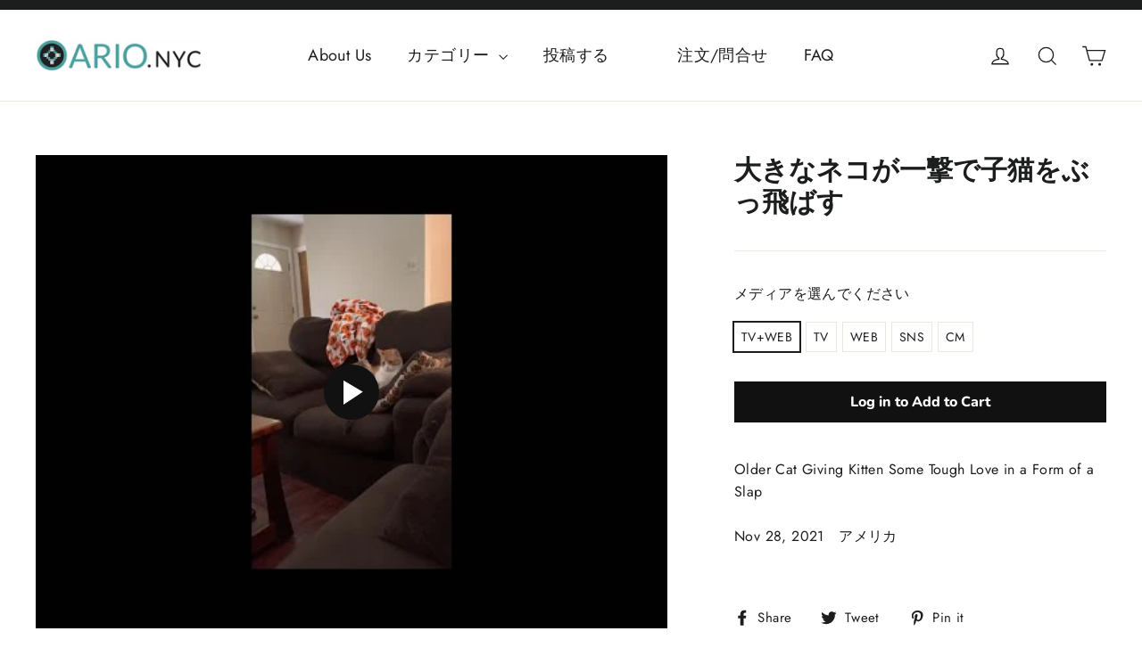

--- FILE ---
content_type: text/html; charset=utf-8
request_url: https://ario.nyc/products/%E5%A4%A7%E3%81%8D%E3%81%AA%E3%83%8D%E3%82%B3%E3%81%8C%E4%B8%80%E6%92%83%E3%81%A7%E5%AD%90%E7%8C%AB%E3%82%92%E3%81%B6%E3%81%A3%E9%A3%9B%E3%81%B0%E3%81%99
body_size: 19871
content:
<!doctype html>
<html class="no-js" lang="ja" dir="ltr">
<head>
  <meta charset="utf-8">
  <meta http-equiv="X-UA-Compatible" content="IE=edge,chrome=1">
  <meta name="viewport" content="width=device-width,initial-scale=1">
  <meta name="theme-color" content="#111111">
  <link rel="canonical" href="https://ario.nyc/products/%e5%a4%a7%e3%81%8d%e3%81%aa%e3%83%8d%e3%82%b3%e3%81%8c%e4%b8%80%e6%92%83%e3%81%a7%e5%ad%90%e7%8c%ab%e3%82%92%e3%81%b6%e3%81%a3%e9%a3%9b%e3%81%b0%e3%81%99">
  <link rel="preconnect" href="https://cdn.shopify.com">
  <link rel="preconnect" href="https://fonts.shopifycdn.com">
  <link rel="dns-prefetch" href="https://productreviews.shopifycdn.com">
  <link rel="dns-prefetch" href="https://ajax.googleapis.com">
  <link rel="dns-prefetch" href="https://maps.googleapis.com">
  <link rel="dns-prefetch" href="https://maps.gstatic.com"><title>大きなネコが一撃で子猫をぶっ飛ばす　　
&ndash; ARIO.NYC
</title>
<meta name="description" content="Older Cat Giving Kitten Some Tough Love in a Form of a Slap Nov 28, 2021　アメリカ"><meta property="og:site_name" content="ARIO.NYC">
  <meta property="og:url" content="https://ario.nyc/products/%e5%a4%a7%e3%81%8d%e3%81%aa%e3%83%8d%e3%82%b3%e3%81%8c%e4%b8%80%e6%92%83%e3%81%a7%e5%ad%90%e7%8c%ab%e3%82%92%e3%81%b6%e3%81%a3%e9%a3%9b%e3%81%b0%e3%81%99">
  <meta property="og:title" content="大きなネコが一撃で子猫をぶっ飛ばす　　">
  <meta property="og:type" content="product">
  <meta property="og:description" content="Older Cat Giving Kitten Some Tough Love in a Form of a Slap Nov 28, 2021　アメリカ"><meta property="og:image" content="http://ario.nyc/cdn/shop/products/hqdefault_7193e66c-ee0d-460a-9251-e4a4bc1c241f.jpg?v=1638912989">
    <meta property="og:image:secure_url" content="https://ario.nyc/cdn/shop/products/hqdefault_7193e66c-ee0d-460a-9251-e4a4bc1c241f.jpg?v=1638912989">
    <meta property="og:image:width" content="480">
    <meta property="og:image:height" content="360"><meta name="twitter:site" content="@">
  <meta name="twitter:card" content="summary_large_image">
  <meta name="twitter:title" content="大きなネコが一撃で子猫をぶっ飛ばす　　">
  <meta name="twitter:description" content="Older Cat Giving Kitten Some Tough Love in a Form of a Slap Nov 28, 2021　アメリカ">
<style data-shopify>@font-face {
  font-family: Nunito;
  font-weight: 800;
  font-style: normal;
  font-display: swap;
  src: url("//ario.nyc/cdn/fonts/nunito/nunito_n8.a4faa34563722dcb4bd960ae538c49eb540a565f.woff2") format("woff2"),
       url("//ario.nyc/cdn/fonts/nunito/nunito_n8.7b9b4d7a0ef879eb46735a0aecb391013c7f7aeb.woff") format("woff");
}

  @font-face {
  font-family: Jost;
  font-weight: 400;
  font-style: normal;
  font-display: swap;
  src: url("//ario.nyc/cdn/fonts/jost/jost_n4.d47a1b6347ce4a4c9f437608011273009d91f2b7.woff2") format("woff2"),
       url("//ario.nyc/cdn/fonts/jost/jost_n4.791c46290e672b3f85c3d1c651ef2efa3819eadd.woff") format("woff");
}


  @font-face {
  font-family: Jost;
  font-weight: 600;
  font-style: normal;
  font-display: swap;
  src: url("//ario.nyc/cdn/fonts/jost/jost_n6.ec1178db7a7515114a2d84e3dd680832b7af8b99.woff2") format("woff2"),
       url("//ario.nyc/cdn/fonts/jost/jost_n6.b1178bb6bdd3979fef38e103a3816f6980aeaff9.woff") format("woff");
}

  @font-face {
  font-family: Jost;
  font-weight: 400;
  font-style: italic;
  font-display: swap;
  src: url("//ario.nyc/cdn/fonts/jost/jost_i4.b690098389649750ada222b9763d55796c5283a5.woff2") format("woff2"),
       url("//ario.nyc/cdn/fonts/jost/jost_i4.fd766415a47e50b9e391ae7ec04e2ae25e7e28b0.woff") format("woff");
}

  @font-face {
  font-family: Jost;
  font-weight: 600;
  font-style: italic;
  font-display: swap;
  src: url("//ario.nyc/cdn/fonts/jost/jost_i6.9af7e5f39e3a108c08f24047a4276332d9d7b85e.woff2") format("woff2"),
       url("//ario.nyc/cdn/fonts/jost/jost_i6.2bf310262638f998ed206777ce0b9a3b98b6fe92.woff") format("woff");
}

</style><link href="//ario.nyc/cdn/shop/t/23/assets/theme.css?v=953633029202355131759332368" rel="stylesheet" type="text/css" media="all" />
<style data-shopify>:root {
    --typeHeaderPrimary: Nunito;
    --typeHeaderFallback: sans-serif;
    --typeHeaderSize: 30px;
    --typeHeaderWeight: 800;
    --typeHeaderLineHeight: 1.2;
    --typeHeaderSpacing: 0.0em;

    --typeBasePrimary:Jost;
    --typeBaseFallback:sans-serif;
    --typeBaseSize: 16px;
    --typeBaseWeight: 400;
    --typeBaseLineHeight: 1.6;
    --typeBaseSpacing: 0.025em;

    --iconWeight: 3px;
    --iconLinecaps: miter;
  }

  
.collection-hero__content:before,
  .hero__image-wrapper:before,
  .hero__media:before {
    background-image: linear-gradient(to bottom, rgba(0, 0, 0, 0.0) 0%, rgba(0, 0, 0, 0.0) 40%, rgba(0, 0, 0, 0.62) 100%);
  }

  .skrim__item-content .skrim__overlay:after {
    background-image: linear-gradient(to bottom, rgba(0, 0, 0, 0.0) 30%, rgba(0, 0, 0, 0.62) 100%);
  }

  .placeholder-content {
    background-image: linear-gradient(100deg, #ffffff 40%, #f7f7f7 63%, #ffffff 79%);
  }</style><script>
    document.documentElement.className = document.documentElement.className.replace('no-js', 'js');

    window.theme = window.theme || {};
    theme.routes = {
      home: "/",
      cart: "/cart.js",
      cartPage: "/cart",
      cartAdd: "/cart/add.js",
      cartChange: "/cart/change.js"
    };
    theme.strings = {
      soldOut: "Sold Out",
      unavailable: "Unavailable ",
      stockLabel: "[count] in stock",
      willNotShipUntil: "Will not ship until [date]",
      willBeInStockAfter: "",
      waitingForStock: "",
      cartSavings: "You're saving [savings]",
      cartEmpty: "Your cart is currently empty.",
      cartTermsConfirmation: "Please agree the term and condition",
      searchCollections: "",
      searchPages: "",
      searchArticles: ""
    };
    theme.settings = {
      dynamicVariantsEnable: true,
      dynamicVariantType: "button",
      cartType: "drawer",
      isCustomerTemplate: false,
      moneyFormat: "${{amount}}",
      predictiveSearch: true,
      predictiveSearchType: "product,article,page,collection",
      inventoryThreshold: 10,
      quickView: true,
      themeName: 'Motion',
      themeVersion: "7.1.0"
    };
  </script>

  <script>window.performance && window.performance.mark && window.performance.mark('shopify.content_for_header.start');</script><meta id="shopify-digital-wallet" name="shopify-digital-wallet" content="/56012243121/digital_wallets/dialog">
<meta name="shopify-checkout-api-token" content="df7a16478b74d1a4c9f8c2ee7c963136">
<meta id="in-context-paypal-metadata" data-shop-id="56012243121" data-venmo-supported="false" data-environment="production" data-locale="ja_JP" data-paypal-v4="true" data-currency="USD">
<link rel="alternate" type="application/json+oembed" href="https://ario.nyc/products/%e5%a4%a7%e3%81%8d%e3%81%aa%e3%83%8d%e3%82%b3%e3%81%8c%e4%b8%80%e6%92%83%e3%81%a7%e5%ad%90%e7%8c%ab%e3%82%92%e3%81%b6%e3%81%a3%e9%a3%9b%e3%81%b0%e3%81%99.oembed">
<script async="async" src="/checkouts/internal/preloads.js?locale=ja-US"></script>
<script id="shopify-features" type="application/json">{"accessToken":"df7a16478b74d1a4c9f8c2ee7c963136","betas":["rich-media-storefront-analytics"],"domain":"ario.nyc","predictiveSearch":false,"shopId":56012243121,"locale":"ja"}</script>
<script>var Shopify = Shopify || {};
Shopify.shop = "ario-nyc-demo.myshopify.com";
Shopify.locale = "ja";
Shopify.currency = {"active":"USD","rate":"1.0"};
Shopify.country = "US";
Shopify.theme = {"name":"Motion Developing","id":127435964593,"schema_name":"Motion","schema_version":"7.1.0","theme_store_id":847,"role":"main"};
Shopify.theme.handle = "null";
Shopify.theme.style = {"id":null,"handle":null};
Shopify.cdnHost = "ario.nyc/cdn";
Shopify.routes = Shopify.routes || {};
Shopify.routes.root = "/";</script>
<script type="module">!function(o){(o.Shopify=o.Shopify||{}).modules=!0}(window);</script>
<script>!function(o){function n(){var o=[];function n(){o.push(Array.prototype.slice.apply(arguments))}return n.q=o,n}var t=o.Shopify=o.Shopify||{};t.loadFeatures=n(),t.autoloadFeatures=n()}(window);</script>
<script id="shop-js-analytics" type="application/json">{"pageType":"product"}</script>
<script defer="defer" async type="module" src="//ario.nyc/cdn/shopifycloud/shop-js/modules/v2/client.init-shop-cart-sync_CSE-8ASR.ja.esm.js"></script>
<script defer="defer" async type="module" src="//ario.nyc/cdn/shopifycloud/shop-js/modules/v2/chunk.common_DDD8GOhs.esm.js"></script>
<script defer="defer" async type="module" src="//ario.nyc/cdn/shopifycloud/shop-js/modules/v2/chunk.modal_B6JNj9sU.esm.js"></script>
<script type="module">
  await import("//ario.nyc/cdn/shopifycloud/shop-js/modules/v2/client.init-shop-cart-sync_CSE-8ASR.ja.esm.js");
await import("//ario.nyc/cdn/shopifycloud/shop-js/modules/v2/chunk.common_DDD8GOhs.esm.js");
await import("//ario.nyc/cdn/shopifycloud/shop-js/modules/v2/chunk.modal_B6JNj9sU.esm.js");

  window.Shopify.SignInWithShop?.initShopCartSync?.({"fedCMEnabled":true,"windoidEnabled":true});

</script>
<script>(function() {
  var isLoaded = false;
  function asyncLoad() {
    if (isLoaded) return;
    isLoaded = true;
    var urls = ["https:\/\/formbuilder.hulkapps.com\/skeletopapp.js?shop=ario-nyc-demo.myshopify.com","https:\/\/cdn5.hextom.com\/js\/vimotia.js?shop=ario-nyc-demo.myshopify.com"];
    for (var i = 0; i < urls.length; i++) {
      var s = document.createElement('script');
      s.type = 'text/javascript';
      s.async = true;
      s.src = urls[i];
      var x = document.getElementsByTagName('script')[0];
      x.parentNode.insertBefore(s, x);
    }
  };
  if(window.attachEvent) {
    window.attachEvent('onload', asyncLoad);
  } else {
    window.addEventListener('load', asyncLoad, false);
  }
})();</script>
<script id="__st">var __st={"a":56012243121,"offset":-18000,"reqid":"f8ac53b3-3d2b-4ecf-9180-8ef538b80ed9-1770069680","pageurl":"ario.nyc\/products\/%E5%A4%A7%E3%81%8D%E3%81%AA%E3%83%8D%E3%82%B3%E3%81%8C%E4%B8%80%E6%92%83%E3%81%A7%E5%AD%90%E7%8C%AB%E3%82%92%E3%81%B6%E3%81%A3%E9%A3%9B%E3%81%B0%E3%81%99","u":"2cf8e5c08243","p":"product","rtyp":"product","rid":7070522245297};</script>
<script>window.ShopifyPaypalV4VisibilityTracking = true;</script>
<script id="captcha-bootstrap">!function(){'use strict';const t='contact',e='account',n='new_comment',o=[[t,t],['blogs',n],['comments',n],[t,'customer']],c=[[e,'customer_login'],[e,'guest_login'],[e,'recover_customer_password'],[e,'create_customer']],r=t=>t.map((([t,e])=>`form[action*='/${t}']:not([data-nocaptcha='true']) input[name='form_type'][value='${e}']`)).join(','),a=t=>()=>t?[...document.querySelectorAll(t)].map((t=>t.form)):[];function s(){const t=[...o],e=r(t);return a(e)}const i='password',u='form_key',d=['recaptcha-v3-token','g-recaptcha-response','h-captcha-response',i],f=()=>{try{return window.sessionStorage}catch{return}},m='__shopify_v',_=t=>t.elements[u];function p(t,e,n=!1){try{const o=window.sessionStorage,c=JSON.parse(o.getItem(e)),{data:r}=function(t){const{data:e,action:n}=t;return t[m]||n?{data:e,action:n}:{data:t,action:n}}(c);for(const[e,n]of Object.entries(r))t.elements[e]&&(t.elements[e].value=n);n&&o.removeItem(e)}catch(o){console.error('form repopulation failed',{error:o})}}const l='form_type',E='cptcha';function T(t){t.dataset[E]=!0}const w=window,h=w.document,L='Shopify',v='ce_forms',y='captcha';let A=!1;((t,e)=>{const n=(g='f06e6c50-85a8-45c8-87d0-21a2b65856fe',I='https://cdn.shopify.com/shopifycloud/storefront-forms-hcaptcha/ce_storefront_forms_captcha_hcaptcha.v1.5.2.iife.js',D={infoText:'hCaptchaによる保護',privacyText:'プライバシー',termsText:'利用規約'},(t,e,n)=>{const o=w[L][v],c=o.bindForm;if(c)return c(t,g,e,D).then(n);var r;o.q.push([[t,g,e,D],n]),r=I,A||(h.body.append(Object.assign(h.createElement('script'),{id:'captcha-provider',async:!0,src:r})),A=!0)});var g,I,D;w[L]=w[L]||{},w[L][v]=w[L][v]||{},w[L][v].q=[],w[L][y]=w[L][y]||{},w[L][y].protect=function(t,e){n(t,void 0,e),T(t)},Object.freeze(w[L][y]),function(t,e,n,w,h,L){const[v,y,A,g]=function(t,e,n){const i=e?o:[],u=t?c:[],d=[...i,...u],f=r(d),m=r(i),_=r(d.filter((([t,e])=>n.includes(e))));return[a(f),a(m),a(_),s()]}(w,h,L),I=t=>{const e=t.target;return e instanceof HTMLFormElement?e:e&&e.form},D=t=>v().includes(t);t.addEventListener('submit',(t=>{const e=I(t);if(!e)return;const n=D(e)&&!e.dataset.hcaptchaBound&&!e.dataset.recaptchaBound,o=_(e),c=g().includes(e)&&(!o||!o.value);(n||c)&&t.preventDefault(),c&&!n&&(function(t){try{if(!f())return;!function(t){const e=f();if(!e)return;const n=_(t);if(!n)return;const o=n.value;o&&e.removeItem(o)}(t);const e=Array.from(Array(32),(()=>Math.random().toString(36)[2])).join('');!function(t,e){_(t)||t.append(Object.assign(document.createElement('input'),{type:'hidden',name:u})),t.elements[u].value=e}(t,e),function(t,e){const n=f();if(!n)return;const o=[...t.querySelectorAll(`input[type='${i}']`)].map((({name:t})=>t)),c=[...d,...o],r={};for(const[a,s]of new FormData(t).entries())c.includes(a)||(r[a]=s);n.setItem(e,JSON.stringify({[m]:1,action:t.action,data:r}))}(t,e)}catch(e){console.error('failed to persist form',e)}}(e),e.submit())}));const S=(t,e)=>{t&&!t.dataset[E]&&(n(t,e.some((e=>e===t))),T(t))};for(const o of['focusin','change'])t.addEventListener(o,(t=>{const e=I(t);D(e)&&S(e,y())}));const B=e.get('form_key'),M=e.get(l),P=B&&M;t.addEventListener('DOMContentLoaded',(()=>{const t=y();if(P)for(const e of t)e.elements[l].value===M&&p(e,B);[...new Set([...A(),...v().filter((t=>'true'===t.dataset.shopifyCaptcha))])].forEach((e=>S(e,t)))}))}(h,new URLSearchParams(w.location.search),n,t,e,['guest_login'])})(!0,!0)}();</script>
<script integrity="sha256-4kQ18oKyAcykRKYeNunJcIwy7WH5gtpwJnB7kiuLZ1E=" data-source-attribution="shopify.loadfeatures" defer="defer" src="//ario.nyc/cdn/shopifycloud/storefront/assets/storefront/load_feature-a0a9edcb.js" crossorigin="anonymous"></script>
<script data-source-attribution="shopify.dynamic_checkout.dynamic.init">var Shopify=Shopify||{};Shopify.PaymentButton=Shopify.PaymentButton||{isStorefrontPortableWallets:!0,init:function(){window.Shopify.PaymentButton.init=function(){};var t=document.createElement("script");t.src="https://ario.nyc/cdn/shopifycloud/portable-wallets/latest/portable-wallets.ja.js",t.type="module",document.head.appendChild(t)}};
</script>
<script data-source-attribution="shopify.dynamic_checkout.buyer_consent">
  function portableWalletsHideBuyerConsent(e){var t=document.getElementById("shopify-buyer-consent"),n=document.getElementById("shopify-subscription-policy-button");t&&n&&(t.classList.add("hidden"),t.setAttribute("aria-hidden","true"),n.removeEventListener("click",e))}function portableWalletsShowBuyerConsent(e){var t=document.getElementById("shopify-buyer-consent"),n=document.getElementById("shopify-subscription-policy-button");t&&n&&(t.classList.remove("hidden"),t.removeAttribute("aria-hidden"),n.addEventListener("click",e))}window.Shopify?.PaymentButton&&(window.Shopify.PaymentButton.hideBuyerConsent=portableWalletsHideBuyerConsent,window.Shopify.PaymentButton.showBuyerConsent=portableWalletsShowBuyerConsent);
</script>
<script data-source-attribution="shopify.dynamic_checkout.cart.bootstrap">document.addEventListener("DOMContentLoaded",(function(){function t(){return document.querySelector("shopify-accelerated-checkout-cart, shopify-accelerated-checkout")}if(t())Shopify.PaymentButton.init();else{new MutationObserver((function(e,n){t()&&(Shopify.PaymentButton.init(),n.disconnect())})).observe(document.body,{childList:!0,subtree:!0})}}));
</script>
<link id="shopify-accelerated-checkout-styles" rel="stylesheet" media="screen" href="https://ario.nyc/cdn/shopifycloud/portable-wallets/latest/accelerated-checkout-backwards-compat.css" crossorigin="anonymous">
<style id="shopify-accelerated-checkout-cart">
        #shopify-buyer-consent {
  margin-top: 1em;
  display: inline-block;
  width: 100%;
}

#shopify-buyer-consent.hidden {
  display: none;
}

#shopify-subscription-policy-button {
  background: none;
  border: none;
  padding: 0;
  text-decoration: underline;
  font-size: inherit;
  cursor: pointer;
}

#shopify-subscription-policy-button::before {
  box-shadow: none;
}

      </style>

<script>window.performance && window.performance.mark && window.performance.mark('shopify.content_for_header.end');</script>

  <script src="//ario.nyc/cdn/shop/t/23/assets/vendor-scripts-v12.js" defer="defer"></script><script src="//ario.nyc/cdn/shop/t/23/assets/theme.js?v=183865318032803803911632482145" defer="defer"></script>
  <script src="https://ajax.googleapis.com/ajax/libs/jquery/3.5.1/jquery.min.js"></script>

<link href="https://monorail-edge.shopifysvc.com" rel="dns-prefetch">
<script>(function(){if ("sendBeacon" in navigator && "performance" in window) {try {var session_token_from_headers = performance.getEntriesByType('navigation')[0].serverTiming.find(x => x.name == '_s').description;} catch {var session_token_from_headers = undefined;}var session_cookie_matches = document.cookie.match(/_shopify_s=([^;]*)/);var session_token_from_cookie = session_cookie_matches && session_cookie_matches.length === 2 ? session_cookie_matches[1] : "";var session_token = session_token_from_headers || session_token_from_cookie || "";function handle_abandonment_event(e) {var entries = performance.getEntries().filter(function(entry) {return /monorail-edge.shopifysvc.com/.test(entry.name);});if (!window.abandonment_tracked && entries.length === 0) {window.abandonment_tracked = true;var currentMs = Date.now();var navigation_start = performance.timing.navigationStart;var payload = {shop_id: 56012243121,url: window.location.href,navigation_start,duration: currentMs - navigation_start,session_token,page_type: "product"};window.navigator.sendBeacon("https://monorail-edge.shopifysvc.com/v1/produce", JSON.stringify({schema_id: "online_store_buyer_site_abandonment/1.1",payload: payload,metadata: {event_created_at_ms: currentMs,event_sent_at_ms: currentMs}}));}}window.addEventListener('pagehide', handle_abandonment_event);}}());</script>
<script id="web-pixels-manager-setup">(function e(e,d,r,n,o){if(void 0===o&&(o={}),!Boolean(null===(a=null===(i=window.Shopify)||void 0===i?void 0:i.analytics)||void 0===a?void 0:a.replayQueue)){var i,a;window.Shopify=window.Shopify||{};var t=window.Shopify;t.analytics=t.analytics||{};var s=t.analytics;s.replayQueue=[],s.publish=function(e,d,r){return s.replayQueue.push([e,d,r]),!0};try{self.performance.mark("wpm:start")}catch(e){}var l=function(){var e={modern:/Edge?\/(1{2}[4-9]|1[2-9]\d|[2-9]\d{2}|\d{4,})\.\d+(\.\d+|)|Firefox\/(1{2}[4-9]|1[2-9]\d|[2-9]\d{2}|\d{4,})\.\d+(\.\d+|)|Chrom(ium|e)\/(9{2}|\d{3,})\.\d+(\.\d+|)|(Maci|X1{2}).+ Version\/(15\.\d+|(1[6-9]|[2-9]\d|\d{3,})\.\d+)([,.]\d+|)( \(\w+\)|)( Mobile\/\w+|) Safari\/|Chrome.+OPR\/(9{2}|\d{3,})\.\d+\.\d+|(CPU[ +]OS|iPhone[ +]OS|CPU[ +]iPhone|CPU IPhone OS|CPU iPad OS)[ +]+(15[._]\d+|(1[6-9]|[2-9]\d|\d{3,})[._]\d+)([._]\d+|)|Android:?[ /-](13[3-9]|1[4-9]\d|[2-9]\d{2}|\d{4,})(\.\d+|)(\.\d+|)|Android.+Firefox\/(13[5-9]|1[4-9]\d|[2-9]\d{2}|\d{4,})\.\d+(\.\d+|)|Android.+Chrom(ium|e)\/(13[3-9]|1[4-9]\d|[2-9]\d{2}|\d{4,})\.\d+(\.\d+|)|SamsungBrowser\/([2-9]\d|\d{3,})\.\d+/,legacy:/Edge?\/(1[6-9]|[2-9]\d|\d{3,})\.\d+(\.\d+|)|Firefox\/(5[4-9]|[6-9]\d|\d{3,})\.\d+(\.\d+|)|Chrom(ium|e)\/(5[1-9]|[6-9]\d|\d{3,})\.\d+(\.\d+|)([\d.]+$|.*Safari\/(?![\d.]+ Edge\/[\d.]+$))|(Maci|X1{2}).+ Version\/(10\.\d+|(1[1-9]|[2-9]\d|\d{3,})\.\d+)([,.]\d+|)( \(\w+\)|)( Mobile\/\w+|) Safari\/|Chrome.+OPR\/(3[89]|[4-9]\d|\d{3,})\.\d+\.\d+|(CPU[ +]OS|iPhone[ +]OS|CPU[ +]iPhone|CPU IPhone OS|CPU iPad OS)[ +]+(10[._]\d+|(1[1-9]|[2-9]\d|\d{3,})[._]\d+)([._]\d+|)|Android:?[ /-](13[3-9]|1[4-9]\d|[2-9]\d{2}|\d{4,})(\.\d+|)(\.\d+|)|Mobile Safari.+OPR\/([89]\d|\d{3,})\.\d+\.\d+|Android.+Firefox\/(13[5-9]|1[4-9]\d|[2-9]\d{2}|\d{4,})\.\d+(\.\d+|)|Android.+Chrom(ium|e)\/(13[3-9]|1[4-9]\d|[2-9]\d{2}|\d{4,})\.\d+(\.\d+|)|Android.+(UC? ?Browser|UCWEB|U3)[ /]?(15\.([5-9]|\d{2,})|(1[6-9]|[2-9]\d|\d{3,})\.\d+)\.\d+|SamsungBrowser\/(5\.\d+|([6-9]|\d{2,})\.\d+)|Android.+MQ{2}Browser\/(14(\.(9|\d{2,})|)|(1[5-9]|[2-9]\d|\d{3,})(\.\d+|))(\.\d+|)|K[Aa][Ii]OS\/(3\.\d+|([4-9]|\d{2,})\.\d+)(\.\d+|)/},d=e.modern,r=e.legacy,n=navigator.userAgent;return n.match(d)?"modern":n.match(r)?"legacy":"unknown"}(),u="modern"===l?"modern":"legacy",c=(null!=n?n:{modern:"",legacy:""})[u],f=function(e){return[e.baseUrl,"/wpm","/b",e.hashVersion,"modern"===e.buildTarget?"m":"l",".js"].join("")}({baseUrl:d,hashVersion:r,buildTarget:u}),m=function(e){var d=e.version,r=e.bundleTarget,n=e.surface,o=e.pageUrl,i=e.monorailEndpoint;return{emit:function(e){var a=e.status,t=e.errorMsg,s=(new Date).getTime(),l=JSON.stringify({metadata:{event_sent_at_ms:s},events:[{schema_id:"web_pixels_manager_load/3.1",payload:{version:d,bundle_target:r,page_url:o,status:a,surface:n,error_msg:t},metadata:{event_created_at_ms:s}}]});if(!i)return console&&console.warn&&console.warn("[Web Pixels Manager] No Monorail endpoint provided, skipping logging."),!1;try{return self.navigator.sendBeacon.bind(self.navigator)(i,l)}catch(e){}var u=new XMLHttpRequest;try{return u.open("POST",i,!0),u.setRequestHeader("Content-Type","text/plain"),u.send(l),!0}catch(e){return console&&console.warn&&console.warn("[Web Pixels Manager] Got an unhandled error while logging to Monorail."),!1}}}}({version:r,bundleTarget:l,surface:e.surface,pageUrl:self.location.href,monorailEndpoint:e.monorailEndpoint});try{o.browserTarget=l,function(e){var d=e.src,r=e.async,n=void 0===r||r,o=e.onload,i=e.onerror,a=e.sri,t=e.scriptDataAttributes,s=void 0===t?{}:t,l=document.createElement("script"),u=document.querySelector("head"),c=document.querySelector("body");if(l.async=n,l.src=d,a&&(l.integrity=a,l.crossOrigin="anonymous"),s)for(var f in s)if(Object.prototype.hasOwnProperty.call(s,f))try{l.dataset[f]=s[f]}catch(e){}if(o&&l.addEventListener("load",o),i&&l.addEventListener("error",i),u)u.appendChild(l);else{if(!c)throw new Error("Did not find a head or body element to append the script");c.appendChild(l)}}({src:f,async:!0,onload:function(){if(!function(){var e,d;return Boolean(null===(d=null===(e=window.Shopify)||void 0===e?void 0:e.analytics)||void 0===d?void 0:d.initialized)}()){var d=window.webPixelsManager.init(e)||void 0;if(d){var r=window.Shopify.analytics;r.replayQueue.forEach((function(e){var r=e[0],n=e[1],o=e[2];d.publishCustomEvent(r,n,o)})),r.replayQueue=[],r.publish=d.publishCustomEvent,r.visitor=d.visitor,r.initialized=!0}}},onerror:function(){return m.emit({status:"failed",errorMsg:"".concat(f," has failed to load")})},sri:function(e){var d=/^sha384-[A-Za-z0-9+/=]+$/;return"string"==typeof e&&d.test(e)}(c)?c:"",scriptDataAttributes:o}),m.emit({status:"loading"})}catch(e){m.emit({status:"failed",errorMsg:(null==e?void 0:e.message)||"Unknown error"})}}})({shopId: 56012243121,storefrontBaseUrl: "https://ario.nyc",extensionsBaseUrl: "https://extensions.shopifycdn.com/cdn/shopifycloud/web-pixels-manager",monorailEndpoint: "https://monorail-edge.shopifysvc.com/unstable/produce_batch",surface: "storefront-renderer",enabledBetaFlags: ["2dca8a86"],webPixelsConfigList: [{"id":"shopify-app-pixel","configuration":"{}","eventPayloadVersion":"v1","runtimeContext":"STRICT","scriptVersion":"0450","apiClientId":"shopify-pixel","type":"APP","privacyPurposes":["ANALYTICS","MARKETING"]},{"id":"shopify-custom-pixel","eventPayloadVersion":"v1","runtimeContext":"LAX","scriptVersion":"0450","apiClientId":"shopify-pixel","type":"CUSTOM","privacyPurposes":["ANALYTICS","MARKETING"]}],isMerchantRequest: false,initData: {"shop":{"name":"ARIO.NYC","paymentSettings":{"currencyCode":"USD"},"myshopifyDomain":"ario-nyc-demo.myshopify.com","countryCode":"US","storefrontUrl":"https:\/\/ario.nyc"},"customer":null,"cart":null,"checkout":null,"productVariants":[{"price":{"amount":0.0,"currencyCode":"USD"},"product":{"title":"大きなネコが一撃で子猫をぶっ飛ばす　　","vendor":"ViralSnare","id":"7070522245297","untranslatedTitle":"大きなネコが一撃で子猫をぶっ飛ばす　　","url":"\/products\/%E5%A4%A7%E3%81%8D%E3%81%AA%E3%83%8D%E3%82%B3%E3%81%8C%E4%B8%80%E6%92%83%E3%81%A7%E5%AD%90%E7%8C%AB%E3%82%92%E3%81%B6%E3%81%A3%E9%A3%9B%E3%81%B0%E3%81%99","type":"ペット"},"id":"41165679624369","image":null,"sku":"VS360’-1","title":"TV+WEB","untranslatedTitle":"TV+WEB"},{"price":{"amount":0.0,"currencyCode":"USD"},"product":{"title":"大きなネコが一撃で子猫をぶっ飛ばす　　","vendor":"ViralSnare","id":"7070522245297","untranslatedTitle":"大きなネコが一撃で子猫をぶっ飛ばす　　","url":"\/products\/%E5%A4%A7%E3%81%8D%E3%81%AA%E3%83%8D%E3%82%B3%E3%81%8C%E4%B8%80%E6%92%83%E3%81%A7%E5%AD%90%E7%8C%AB%E3%82%92%E3%81%B6%E3%81%A3%E9%A3%9B%E3%81%B0%E3%81%99","type":"ペット"},"id":"41165679657137","image":null,"sku":"VS360’-2","title":"TV","untranslatedTitle":"TV"},{"price":{"amount":0.0,"currencyCode":"USD"},"product":{"title":"大きなネコが一撃で子猫をぶっ飛ばす　　","vendor":"ViralSnare","id":"7070522245297","untranslatedTitle":"大きなネコが一撃で子猫をぶっ飛ばす　　","url":"\/products\/%E5%A4%A7%E3%81%8D%E3%81%AA%E3%83%8D%E3%82%B3%E3%81%8C%E4%B8%80%E6%92%83%E3%81%A7%E5%AD%90%E7%8C%AB%E3%82%92%E3%81%B6%E3%81%A3%E9%A3%9B%E3%81%B0%E3%81%99","type":"ペット"},"id":"41165679689905","image":null,"sku":"VS360’-3","title":"WEB","untranslatedTitle":"WEB"},{"price":{"amount":0.0,"currencyCode":"USD"},"product":{"title":"大きなネコが一撃で子猫をぶっ飛ばす　　","vendor":"ViralSnare","id":"7070522245297","untranslatedTitle":"大きなネコが一撃で子猫をぶっ飛ばす　　","url":"\/products\/%E5%A4%A7%E3%81%8D%E3%81%AA%E3%83%8D%E3%82%B3%E3%81%8C%E4%B8%80%E6%92%83%E3%81%A7%E5%AD%90%E7%8C%AB%E3%82%92%E3%81%B6%E3%81%A3%E9%A3%9B%E3%81%B0%E3%81%99","type":"ペット"},"id":"41165679722673","image":null,"sku":"VS360’-4","title":"SNS","untranslatedTitle":"SNS"},{"price":{"amount":0.0,"currencyCode":"USD"},"product":{"title":"大きなネコが一撃で子猫をぶっ飛ばす　　","vendor":"ViralSnare","id":"7070522245297","untranslatedTitle":"大きなネコが一撃で子猫をぶっ飛ばす　　","url":"\/products\/%E5%A4%A7%E3%81%8D%E3%81%AA%E3%83%8D%E3%82%B3%E3%81%8C%E4%B8%80%E6%92%83%E3%81%A7%E5%AD%90%E7%8C%AB%E3%82%92%E3%81%B6%E3%81%A3%E9%A3%9B%E3%81%B0%E3%81%99","type":"ペット"},"id":"41165679755441","image":null,"sku":"VS360’-5","title":"CM","untranslatedTitle":"CM"}],"purchasingCompany":null},},"https://ario.nyc/cdn","3918e4e0wbf3ac3cepc5707306mb02b36c6",{"modern":"","legacy":""},{"shopId":"56012243121","storefrontBaseUrl":"https:\/\/ario.nyc","extensionBaseUrl":"https:\/\/extensions.shopifycdn.com\/cdn\/shopifycloud\/web-pixels-manager","surface":"storefront-renderer","enabledBetaFlags":"[\"2dca8a86\"]","isMerchantRequest":"false","hashVersion":"3918e4e0wbf3ac3cepc5707306mb02b36c6","publish":"custom","events":"[[\"page_viewed\",{}],[\"product_viewed\",{\"productVariant\":{\"price\":{\"amount\":0.0,\"currencyCode\":\"USD\"},\"product\":{\"title\":\"大きなネコが一撃で子猫をぶっ飛ばす　　\",\"vendor\":\"ViralSnare\",\"id\":\"7070522245297\",\"untranslatedTitle\":\"大きなネコが一撃で子猫をぶっ飛ばす　　\",\"url\":\"\/products\/%E5%A4%A7%E3%81%8D%E3%81%AA%E3%83%8D%E3%82%B3%E3%81%8C%E4%B8%80%E6%92%83%E3%81%A7%E5%AD%90%E7%8C%AB%E3%82%92%E3%81%B6%E3%81%A3%E9%A3%9B%E3%81%B0%E3%81%99\",\"type\":\"ペット\"},\"id\":\"41165679624369\",\"image\":null,\"sku\":\"VS360’-1\",\"title\":\"TV+WEB\",\"untranslatedTitle\":\"TV+WEB\"}}]]"});</script><script>
  window.ShopifyAnalytics = window.ShopifyAnalytics || {};
  window.ShopifyAnalytics.meta = window.ShopifyAnalytics.meta || {};
  window.ShopifyAnalytics.meta.currency = 'USD';
  var meta = {"product":{"id":7070522245297,"gid":"gid:\/\/shopify\/Product\/7070522245297","vendor":"ViralSnare","type":"ペット","handle":"大きなネコが一撃で子猫をぶっ飛ばす","variants":[{"id":41165679624369,"price":0,"name":"大きなネコが一撃で子猫をぶっ飛ばす　　 - TV+WEB","public_title":"TV+WEB","sku":"VS360’-1"},{"id":41165679657137,"price":0,"name":"大きなネコが一撃で子猫をぶっ飛ばす　　 - TV","public_title":"TV","sku":"VS360’-2"},{"id":41165679689905,"price":0,"name":"大きなネコが一撃で子猫をぶっ飛ばす　　 - WEB","public_title":"WEB","sku":"VS360’-3"},{"id":41165679722673,"price":0,"name":"大きなネコが一撃で子猫をぶっ飛ばす　　 - SNS","public_title":"SNS","sku":"VS360’-4"},{"id":41165679755441,"price":0,"name":"大きなネコが一撃で子猫をぶっ飛ばす　　 - CM","public_title":"CM","sku":"VS360’-5"}],"remote":false},"page":{"pageType":"product","resourceType":"product","resourceId":7070522245297,"requestId":"f8ac53b3-3d2b-4ecf-9180-8ef538b80ed9-1770069680"}};
  for (var attr in meta) {
    window.ShopifyAnalytics.meta[attr] = meta[attr];
  }
</script>
<script class="analytics">
  (function () {
    var customDocumentWrite = function(content) {
      var jquery = null;

      if (window.jQuery) {
        jquery = window.jQuery;
      } else if (window.Checkout && window.Checkout.$) {
        jquery = window.Checkout.$;
      }

      if (jquery) {
        jquery('body').append(content);
      }
    };

    var hasLoggedConversion = function(token) {
      if (token) {
        return document.cookie.indexOf('loggedConversion=' + token) !== -1;
      }
      return false;
    }

    var setCookieIfConversion = function(token) {
      if (token) {
        var twoMonthsFromNow = new Date(Date.now());
        twoMonthsFromNow.setMonth(twoMonthsFromNow.getMonth() + 2);

        document.cookie = 'loggedConversion=' + token + '; expires=' + twoMonthsFromNow;
      }
    }

    var trekkie = window.ShopifyAnalytics.lib = window.trekkie = window.trekkie || [];
    if (trekkie.integrations) {
      return;
    }
    trekkie.methods = [
      'identify',
      'page',
      'ready',
      'track',
      'trackForm',
      'trackLink'
    ];
    trekkie.factory = function(method) {
      return function() {
        var args = Array.prototype.slice.call(arguments);
        args.unshift(method);
        trekkie.push(args);
        return trekkie;
      };
    };
    for (var i = 0; i < trekkie.methods.length; i++) {
      var key = trekkie.methods[i];
      trekkie[key] = trekkie.factory(key);
    }
    trekkie.load = function(config) {
      trekkie.config = config || {};
      trekkie.config.initialDocumentCookie = document.cookie;
      var first = document.getElementsByTagName('script')[0];
      var script = document.createElement('script');
      script.type = 'text/javascript';
      script.onerror = function(e) {
        var scriptFallback = document.createElement('script');
        scriptFallback.type = 'text/javascript';
        scriptFallback.onerror = function(error) {
                var Monorail = {
      produce: function produce(monorailDomain, schemaId, payload) {
        var currentMs = new Date().getTime();
        var event = {
          schema_id: schemaId,
          payload: payload,
          metadata: {
            event_created_at_ms: currentMs,
            event_sent_at_ms: currentMs
          }
        };
        return Monorail.sendRequest("https://" + monorailDomain + "/v1/produce", JSON.stringify(event));
      },
      sendRequest: function sendRequest(endpointUrl, payload) {
        // Try the sendBeacon API
        if (window && window.navigator && typeof window.navigator.sendBeacon === 'function' && typeof window.Blob === 'function' && !Monorail.isIos12()) {
          var blobData = new window.Blob([payload], {
            type: 'text/plain'
          });

          if (window.navigator.sendBeacon(endpointUrl, blobData)) {
            return true;
          } // sendBeacon was not successful

        } // XHR beacon

        var xhr = new XMLHttpRequest();

        try {
          xhr.open('POST', endpointUrl);
          xhr.setRequestHeader('Content-Type', 'text/plain');
          xhr.send(payload);
        } catch (e) {
          console.log(e);
        }

        return false;
      },
      isIos12: function isIos12() {
        return window.navigator.userAgent.lastIndexOf('iPhone; CPU iPhone OS 12_') !== -1 || window.navigator.userAgent.lastIndexOf('iPad; CPU OS 12_') !== -1;
      }
    };
    Monorail.produce('monorail-edge.shopifysvc.com',
      'trekkie_storefront_load_errors/1.1',
      {shop_id: 56012243121,
      theme_id: 127435964593,
      app_name: "storefront",
      context_url: window.location.href,
      source_url: "//ario.nyc/cdn/s/trekkie.storefront.c59ea00e0474b293ae6629561379568a2d7c4bba.min.js"});

        };
        scriptFallback.async = true;
        scriptFallback.src = '//ario.nyc/cdn/s/trekkie.storefront.c59ea00e0474b293ae6629561379568a2d7c4bba.min.js';
        first.parentNode.insertBefore(scriptFallback, first);
      };
      script.async = true;
      script.src = '//ario.nyc/cdn/s/trekkie.storefront.c59ea00e0474b293ae6629561379568a2d7c4bba.min.js';
      first.parentNode.insertBefore(script, first);
    };
    trekkie.load(
      {"Trekkie":{"appName":"storefront","development":false,"defaultAttributes":{"shopId":56012243121,"isMerchantRequest":null,"themeId":127435964593,"themeCityHash":"4729569731528143243","contentLanguage":"ja","currency":"USD","eventMetadataId":"fec945c6-4437-417b-ba14-ffc73eb271c4"},"isServerSideCookieWritingEnabled":true,"monorailRegion":"shop_domain","enabledBetaFlags":["65f19447","b5387b81"]},"Session Attribution":{},"S2S":{"facebookCapiEnabled":false,"source":"trekkie-storefront-renderer","apiClientId":580111}}
    );

    var loaded = false;
    trekkie.ready(function() {
      if (loaded) return;
      loaded = true;

      window.ShopifyAnalytics.lib = window.trekkie;

      var originalDocumentWrite = document.write;
      document.write = customDocumentWrite;
      try { window.ShopifyAnalytics.merchantGoogleAnalytics.call(this); } catch(error) {};
      document.write = originalDocumentWrite;

      window.ShopifyAnalytics.lib.page(null,{"pageType":"product","resourceType":"product","resourceId":7070522245297,"requestId":"f8ac53b3-3d2b-4ecf-9180-8ef538b80ed9-1770069680","shopifyEmitted":true});

      var match = window.location.pathname.match(/checkouts\/(.+)\/(thank_you|post_purchase)/)
      var token = match? match[1]: undefined;
      if (!hasLoggedConversion(token)) {
        setCookieIfConversion(token);
        window.ShopifyAnalytics.lib.track("Viewed Product",{"currency":"USD","variantId":41165679624369,"productId":7070522245297,"productGid":"gid:\/\/shopify\/Product\/7070522245297","name":"大きなネコが一撃で子猫をぶっ飛ばす　　 - TV+WEB","price":"0.00","sku":"VS360’-1","brand":"ViralSnare","variant":"TV+WEB","category":"ペット","nonInteraction":true,"remote":false},undefined,undefined,{"shopifyEmitted":true});
      window.ShopifyAnalytics.lib.track("monorail:\/\/trekkie_storefront_viewed_product\/1.1",{"currency":"USD","variantId":41165679624369,"productId":7070522245297,"productGid":"gid:\/\/shopify\/Product\/7070522245297","name":"大きなネコが一撃で子猫をぶっ飛ばす　　 - TV+WEB","price":"0.00","sku":"VS360’-1","brand":"ViralSnare","variant":"TV+WEB","category":"ペット","nonInteraction":true,"remote":false,"referer":"https:\/\/ario.nyc\/products\/%E5%A4%A7%E3%81%8D%E3%81%AA%E3%83%8D%E3%82%B3%E3%81%8C%E4%B8%80%E6%92%83%E3%81%A7%E5%AD%90%E7%8C%AB%E3%82%92%E3%81%B6%E3%81%A3%E9%A3%9B%E3%81%B0%E3%81%99"});
      }
    });


        var eventsListenerScript = document.createElement('script');
        eventsListenerScript.async = true;
        eventsListenerScript.src = "//ario.nyc/cdn/shopifycloud/storefront/assets/shop_events_listener-3da45d37.js";
        document.getElementsByTagName('head')[0].appendChild(eventsListenerScript);

})();</script>
<script
  defer
  src="https://ario.nyc/cdn/shopifycloud/perf-kit/shopify-perf-kit-3.1.0.min.js"
  data-application="storefront-renderer"
  data-shop-id="56012243121"
  data-render-region="gcp-us-east1"
  data-page-type="product"
  data-theme-instance-id="127435964593"
  data-theme-name="Motion"
  data-theme-version="7.1.0"
  data-monorail-region="shop_domain"
  data-resource-timing-sampling-rate="10"
  data-shs="true"
  data-shs-beacon="true"
  data-shs-export-with-fetch="true"
  data-shs-logs-sample-rate="1"
  data-shs-beacon-endpoint="https://ario.nyc/api/collect"
></script>
</head>

<body class="template-product" data-transitions="true" data-type_header_capitalize="false" data-type_base_accent_transform="true" data-type_header_accent_transform="true" data-animate_sections="true" data-animate_underlines="true" data-animate_buttons="true" data-animate_images="true" data-animate_page_transition_style="page-slow-fade" data-type_header_text_alignment="true" data-animate_images_style="zoom-fade">

  
    <script type="text/javascript">window.setTimeout(function() { document.body.className += " loaded"; }, 25);</script>
  

  <a class="in-page-link visually-hidden skip-link" href="#MainContent">Skip to content</a>

  <div id="PageContainer" class="page-container">
    <div class="transition-body"><div id="shopify-section-header" class="shopify-section"><div id="NavDrawer" class="drawer drawer--right">
  <div class="drawer__contents">
    <div class="drawer__fixed-header">
      <div class="drawer__header appear-animation appear-delay-2">
        <div class="drawer__title"></div>
        <div class="drawer__close">
          <button type="button" class="drawer__close-button js-drawer-close">
            <svg aria-hidden="true" focusable="false" role="presentation" class="icon icon-close" viewBox="0 0 64 64"><path d="M19 17.61l27.12 27.13m0-27.12L19 44.74"/></svg>
            <span class="icon__fallback-text"></span>
          </button>
        </div>
      </div>
    </div>
    <div class="drawer__scrollable">
      <ul class="mobile-nav" role="navigation" aria-label="Primary"><li class="mobile-nav__item appear-animation appear-delay-3"><a href="/pages/about-us" class="mobile-nav__link">About Us</a></li><li class="mobile-nav__item appear-animation appear-delay-4"><div class="mobile-nav__has-sublist"><a href="/collections" class="mobile-nav__link" id="Label-collections2">
                    カテゴリー
                  </a>
                  <div class="mobile-nav__toggle">
                    <button type="button" class="collapsible-trigger collapsible--auto-height" aria-controls="Linklist-collections2" aria-labelledby="Label-collections2"><span class="collapsible-trigger__icon collapsible-trigger__icon--open" role="presentation">
  <svg aria-hidden="true" focusable="false" role="presentation" class="icon icon--wide icon-chevron-down" viewBox="0 0 28 16"><path d="M1.57 1.59l12.76 12.77L27.1 1.59" stroke-width="2" stroke="#000" fill="none" fill-rule="evenodd"/></svg>
</span>
</button>
                  </div></div><div id="Linklist-collections2" class="mobile-nav__sublist collapsible-content collapsible-content--all">
                <div class="collapsible-content__inner">
                  <ul class="mobile-nav__sublist"><li class="mobile-nav__item">
                        <div class="mobile-nav__child-item"><a href="/collections/%E3%83%9A%E3%83%83%E3%83%88" class="mobile-nav__link" id="Sublabel-collections-e3-83-9a-e3-83-83-e3-83-881">
                              ペット
                            </a></div></li><li class="mobile-nav__item">
                        <div class="mobile-nav__child-item"><a href="/collections/%E5%BF%83%E6%9A%96%E3%81%BE%E3%82%8B" class="mobile-nav__link" id="Sublabel-collections-e5-bf-83-e6-9a-96-e3-81-be-e3-82-8b2">
                              動物
                            </a></div></li><li class="mobile-nav__item">
                        <div class="mobile-nav__child-item"><a href="/collections/%E3%83%A6%E3%83%BC%E3%83%A2%E3%82%A2" class="mobile-nav__link" id="Sublabel-collections-e3-83-a6-e3-83-bc-e3-83-a2-e3-82-a23">
                              ユーモア
                            </a></div></li><li class="mobile-nav__item">
                        <div class="mobile-nav__child-item"><a href="/collections/%E5%AD%90%E4%BE%9B" class="mobile-nav__link" id="Sublabel-collections-e5-ad-90-e4-be-9b4">
                              子供
                            </a></div></li><li class="mobile-nav__item">
                        <div class="mobile-nav__child-item"><a href="/collections/%E3%82%B9%E3%82%B4%E6%8A%80" class="mobile-nav__link" id="Sublabel-collections-e3-82-b9-e3-82-b4-e6-8a-805">
                              スゴ技
                            </a></div></li><li class="mobile-nav__item">
                        <div class="mobile-nav__child-item"><a href="/collections/%E3%83%8F%E3%83%97%E3%83%8B%E3%83%B3%E3%82%B0" class="mobile-nav__link" id="Sublabel-collections-e3-83-8f-e3-83-97-e3-83-8b-e3-83-b3-e3-82-b06">
                              ハプニング
                            </a></div></li><li class="mobile-nav__item">
                        <div class="mobile-nav__child-item"><a href="/collections/%E3%81%93%E3%81%93%E3%82%8D%E6%9A%96%E3%81%BE%E3%82%8B" class="mobile-nav__link" id="Sublabel-collections-e3-81-93-e3-81-93-e3-82-8d-e6-9a-96-e3-81-be-e3-82-8b7">
                              感動する
                            </a></div></li><li class="mobile-nav__item">
                        <div class="mobile-nav__child-item"><a href="/collections/%E8%87%AA%E7%84%B6%E7%8F%BE%E8%B1%A1" class="mobile-nav__link" id="Sublabel-collections-e8-87-aa-e7-84-b6-e7-8f-be-e8-b1-a18">
                              自然・絶景
                            </a></div></li><li class="mobile-nav__item">
                        <div class="mobile-nav__child-item"><a href="/collections/%E5%8B%95%E7%89%A9" class="mobile-nav__link" id="Sublabel-collections-e5-8b-95-e7-89-a99">
                              アート
                            </a></div></li></ul>
                </div>
              </div></li><li class="mobile-nav__item appear-animation appear-delay-5"><a href="/pages/post" class="mobile-nav__link">投稿する　　</a></li><li class="mobile-nav__item appear-animation appear-delay-6"><a href="/pages/%E6%B3%A8%E6%96%87-%E5%95%8F%E5%90%88%E3%81%9B" class="mobile-nav__link">注文/問合せ</a></li><li class="mobile-nav__item appear-animation appear-delay-7"><a href="/pages/f-q" class="mobile-nav__link">FAQ</a></li><li class="mobile-nav__item appear-animation appear-delay-8">
              <a href="/account/login" class="mobile-nav__link">ログイン</a>
            </li><li class="mobile-nav__spacer"></li>
      </ul>

      <ul class="mobile-nav__social"></ul>
    </div>
  </div>
</div>

  <div id="CartDrawer" class="drawer drawer--right">
    <form id="CartDrawerForm" action="/cart" method="post" novalidate class="drawer__contents">
      <div class="drawer__fixed-header">
        <div class="drawer__header appear-animation appear-delay-1">
          <div class="drawer__title">Cart</div>
          <div class="drawer__close">
            <button type="button" class="drawer__close-button js-drawer-close">
              <svg aria-hidden="true" focusable="false" role="presentation" class="icon icon-close" viewBox="0 0 64 64"><path d="M19 17.61l27.12 27.13m0-27.12L19 44.74"/></svg>
              <span class="icon__fallback-text">Close cart</span>
            </button>
          </div>
        </div>
      </div>

      <div class="drawer__inner">
        <div class="drawer__scrollable">
          <div data-products class="appear-animation appear-delay-2"></div>

          
            <div class="appear-animation appear-delay-3" style="background: #F6F6F6; padding: 1rem; padding-bottom: 0;">
              <label for="CartNoteDrawer">動画を使用する番組名かURLを記入</label>
              <textarea style="background: white;" name="note" class="input-full cart-notes" id="CartNoteDrawer"></textarea>
            </div>
          
        </div>

        <div class="drawer__footer appear-animation appear-delay-4">
          <div data-discounts>
            
          </div>

          <div class="cart__item-sub cart__item-row">
            <div class="cart__subtotal">Subtotal</div>
            <div data-subtotal>$0.00</div>
          </div>

          <div class="cart__item-row cart__savings text-center hide" data-savings></div>

          

          
            <div class="cart__item-row cart__terms">
              <input type="checkbox" id="CartTermsDrawer" class="cart__terms-checkbox">
              <label for="CartTermsDrawer">
                
                   <u><a href='/policies/terms-of-service' target='_blank'>利用規約</a></u>に合意する
                
              </label>
            </div>
          

          <div class="cart__checkout-wrapper">
            <button type="submit" name="checkout" data-terms-required="true" class="btn cart__checkout">
              次へ
            </button>

            
          </div>
        </div>
      </div>

      <div class="drawer__cart-empty appear-animation appear-delay-2">
        <div class="drawer__scrollable">
          Your cart is currently empty.
        </div>
      </div>
    </form>
  </div>

<style data-shopify>.site-nav__link,
  .site-nav__dropdown-link {
    font-size: 18px;
  }.site-header {
      border-bottom: 1px solid;
      border-bottom-color: #e8e8e1;
    }</style><div data-section-id="header" data-section-type="header">
  <div id="HeaderWrapper" class="header-wrapper"><div class="announcement"><span class="announcement__text announcement__text--open" data-text="">
      
    </span></div>
<header
      id="SiteHeader"
      class="site-header"
      data-sticky="false"
      data-overlay="false">
      <div class="page-width">
        <div
          class="header-layout header-layout--left-center"
          data-logo-align="left"><div class="header-item header-item--logo"><style data-shopify>.header-item--logo,
    .header-layout--left-center .header-item--logo,
    .header-layout--left-center .header-item--icons {
      -webkit-box-flex: 0 1 180px;
      -ms-flex: 0 1 180px;
      flex: 0 1 180px;
    }

    @media only screen and (min-width: 769px) {
      .header-item--logo,
      .header-layout--left-center .header-item--logo,
      .header-layout--left-center .header-item--icons {
        -webkit-box-flex: 0 0 200px;
        -ms-flex: 0 0 200px;
        flex: 0 0 200px;
      }
    }

    .site-header__logo a {
      max-width: 180px;
    }
    .is-light .site-header__logo .logo--inverted {
      max-width: 180px;
    }
    @media only screen and (min-width: 769px) {
      .site-header__logo a {
        max-width: 200px;
      }

      .is-light .site-header__logo .logo--inverted {
        max-width: 200px;
      }
    }</style><div id="LogoContainer" class="h1 site-header__logo" itemscope itemtype="http://schema.org/Organization">
      <a
        href="/"
        itemprop="url"
        class="site-header__logo-link">
        <img
          class="small--hide"
          src="//ario.nyc/cdn/shop/files/ario_logo_200x.jpg?v=1627946079"
          srcset="//ario.nyc/cdn/shop/files/ario_logo_200x.jpg?v=1627946079 1x, //ario.nyc/cdn/shop/files/ario_logo_200x@2x.jpg?v=1627946079 2x"
          alt="ARIO.NYC"
          itemprop="logo">
        <img
          class="medium-up--hide"
          src="//ario.nyc/cdn/shop/files/ario_logo_180x.jpg?v=1627946079"
          srcset="//ario.nyc/cdn/shop/files/ario_logo_180x.jpg?v=1627946079 1x, //ario.nyc/cdn/shop/files/ario_logo_180x@2x.jpg?v=1627946079 2x"
          alt="ARIO.NYC">
      </a></div></div><div class="header-item header-item--navigation text-center"><ul
  class="site-nav site-navigation medium-down--hide"
  
    role="navigation" aria-label="Primary"
  ><li
      class="site-nav__item site-nav__expanded-item"
      >

      <a href="/pages/about-us" class="site-nav__link">
        About Us
</a></li><li
      class="site-nav__item site-nav__expanded-item site-nav--has-dropdown"
      aria-haspopup="true">

      <a href="/collections" class="site-nav__link site-nav__link--has-dropdown">
        カテゴリー
<svg aria-hidden="true" focusable="false" role="presentation" class="icon icon--wide icon-chevron-down" viewBox="0 0 28 16"><path d="M1.57 1.59l12.76 12.77L27.1 1.59" stroke-width="2" stroke="#000" fill="none" fill-rule="evenodd"/></svg></a><ul class="site-nav__dropdown text-left"><li class=" appear-animation appear-delay-1">
              <a href="/collections/%E3%83%9A%E3%83%83%E3%83%88" class="site-nav__dropdown-link site-nav__dropdown-link--second-level">
                ペット
</a></li><li class=" appear-animation appear-delay-2">
              <a href="/collections/%E5%BF%83%E6%9A%96%E3%81%BE%E3%82%8B" class="site-nav__dropdown-link site-nav__dropdown-link--second-level">
                動物
</a></li><li class=" appear-animation appear-delay-3">
              <a href="/collections/%E3%83%A6%E3%83%BC%E3%83%A2%E3%82%A2" class="site-nav__dropdown-link site-nav__dropdown-link--second-level">
                ユーモア
</a></li><li class=" appear-animation appear-delay-4">
              <a href="/collections/%E5%AD%90%E4%BE%9B" class="site-nav__dropdown-link site-nav__dropdown-link--second-level">
                子供
</a></li><li class=" appear-animation appear-delay-5">
              <a href="/collections/%E3%82%B9%E3%82%B4%E6%8A%80" class="site-nav__dropdown-link site-nav__dropdown-link--second-level">
                スゴ技
</a></li><li class=" appear-animation appear-delay-6">
              <a href="/collections/%E3%83%8F%E3%83%97%E3%83%8B%E3%83%B3%E3%82%B0" class="site-nav__dropdown-link site-nav__dropdown-link--second-level">
                ハプニング
</a></li><li class=" appear-animation appear-delay-7">
              <a href="/collections/%E3%81%93%E3%81%93%E3%82%8D%E6%9A%96%E3%81%BE%E3%82%8B" class="site-nav__dropdown-link site-nav__dropdown-link--second-level">
                感動する
</a></li><li class=" appear-animation appear-delay-8">
              <a href="/collections/%E8%87%AA%E7%84%B6%E7%8F%BE%E8%B1%A1" class="site-nav__dropdown-link site-nav__dropdown-link--second-level">
                自然・絶景
</a></li><li class=" appear-animation appear-delay-9">
              <a href="/collections/%E5%8B%95%E7%89%A9" class="site-nav__dropdown-link site-nav__dropdown-link--second-level">
                アート
</a></li></ul></li><li
      class="site-nav__item site-nav__expanded-item"
      >

      <a href="/pages/post" class="site-nav__link">
        投稿する　　
</a></li><li
      class="site-nav__item site-nav__expanded-item"
      >

      <a href="/pages/%E6%B3%A8%E6%96%87-%E5%95%8F%E5%90%88%E3%81%9B" class="site-nav__link">
        注文/問合せ
</a></li><li
      class="site-nav__item site-nav__expanded-item"
      >

      <a href="/pages/f-q" class="site-nav__link">
        FAQ
</a></li></ul>
</div><div class="header-item header-item--icons"><div class="site-nav site-nav--icons">
  <div class="site-nav__icons">
    
      <a class="site-nav__link site-nav__link--icon medium-down--hide" href="/account">
        <svg aria-hidden="true" focusable="false" role="presentation" class="icon icon-user" viewBox="0 0 64 64"><path d="M35 39.84v-2.53c3.3-1.91 6-6.66 6-11.41 0-7.63 0-13.82-9-13.82s-9 6.19-9 13.82c0 4.75 2.7 9.51 6 11.41v2.53c-10.18.85-18 6-18 12.16h42c0-6.19-7.82-11.31-18-12.16z"/></svg>
        <span class="icon__fallback-text">
          
            ログイン
          
        </span>
      </a>
    

    
      <a href="/search" class="site-nav__link site-nav__link--icon js-search-header js-no-transition">
        <svg aria-hidden="true" focusable="false" role="presentation" class="icon icon-search" viewBox="0 0 64 64"><path d="M47.16 28.58A18.58 18.58 0 1 1 28.58 10a18.58 18.58 0 0 1 18.58 18.58zM54 54L41.94 42"/></svg>
        <span class="icon__fallback-text"></span>
      </a>
    

    
      <button
        type="button"
        class="site-nav__link site-nav__link--icon js-drawer-open-nav large-up--hide"
        aria-controls="NavDrawer">
        <svg aria-hidden="true" focusable="false" role="presentation" class="icon icon-hamburger" viewBox="0 0 64 64"><path d="M7 15h51M7 32h43M7 49h51"/></svg>
        <span class="icon__fallback-text"></span>
      </button>
    

    
    <a href="/cart" class="site-nav__link site-nav__link--icon js-drawer-open-cart js-no-transition" aria-controls="CartDrawer" data-icon="cart">
      <span class="cart-link"><svg aria-hidden="true" focusable="false" role="presentation" class="icon icon-cart" viewBox="0 0 64 64"><path d="M14 17.44h46.79l-7.94 25.61H20.96l-9.65-35.1H3"/><circle cx="27" cy="53" r="2"/><circle cx="47" cy="53" r="2"/></svg><span class="icon__fallback-text">Cart</span>
        <span id="CartBubble" class="cart-link__bubble"></span>
      </span>
    </a>
    
    
  </div>
</div>

<!-- <script src="https://code.jquery.com/jquery-3.4.1.min.js" integrity="sha256-CSXorXvZcTkaix6Yvo6HppcZGetbYMGWSFlBw8HfCJo=" crossorigin="anonymous"></script>
<script>
  function getCookie(cname) {
    let name = cname + "=";
    let decodedCookie = decodeURIComponent(document.cookie);
    let ca = decodedCookie.split(';');
    for(let i = 0; i <ca.length; i++) {
      let c = ca[i];
      while (c.charAt(0) == ' ') {
        c = c.substring(1);
      }
      if (c.indexOf(name) == 0) {
        return c.substring(name.length, c.length);
      }
    }
    return "";
  }
  $(document).ready(function(){
    // Check Quote Quantity
    var shop_url = GRFQConfigs.shop_url;
    var quote_id = getCookie(shop_url + "quote.id");
    function checkQuoteQuantity() {
      $.ajax({
        url: "https://app.shopifydevelopers.net/requestforquotev2/numitem?quote_id=" + quote_id,
        success: function (data) {
          if(data.success && data.numberofenquiry > 0){
			$('.rfq_quote-count').addClass('cart-link__bubble--visible')
          }
        }
      });
    }
    checkQuoteQuantity();
  })
</script> --></div>
        </div></div>
      <div class="site-header__search-container">
        <div class="site-header__search">
          <div class="page-width">
            <form action="/search" method="get" id="HeaderSearchForm" class="site-header__search-form" role="search">
              <input type="hidden" name="type" value="product,article,page,collection">
              <button type="submit" class="text-link site-header__search-btn">
                <svg aria-hidden="true" focusable="false" role="presentation" class="icon icon-search" viewBox="0 0 64 64"><path d="M47.16 28.58A18.58 18.58 0 1 1 28.58 10a18.58 18.58 0 0 1 18.58 18.58zM54 54L41.94 42"/></svg>
                <span class="icon__fallback-text"></span>
              </button>
              <input type="search" name="q" value="" placeholder="" class="site-header__search-input" aria-label="">
            </form>
            <button type="button" id="SearchClose" class="text-link site-header__search-btn">
              <svg aria-hidden="true" focusable="false" role="presentation" class="icon icon-close" viewBox="0 0 64 64"><path d="M19 17.61l27.12 27.13m0-27.12L19 44.74"/></svg>
              <span class="icon__fallback-text">"Close modal"</span>
            </button>
          </div>
        </div><div id="PredictiveWrapper" class="predictive-results hide">
            <div class="page-width">
              <div id="PredictiveResults" class="predictive-result__layout"></div>
              <div class="text-center predictive-results__footer">
                <button type="button" class="btn" data-predictive-search-button>
                  <small>
                    
                  </small>
                </button>
              </div>
            </div>
          </div></div>
    </header>
  </div>
</div>
</div><main class="main-content" id="MainContent">
        <div id="shopify-section-product-template" class="shopify-section"><div id="ProductSection-7070522245297"
  class="product-section"
  data-section-id="7070522245297"
  data-section-type="product"
  data-product-title="大きなネコが一撃で子猫をぶっ飛ばす　　"
  data-product-handle="大きなネコが一撃で子猫をぶっ飛ばす"
  
    data-image-zoom="true"
  
  
  
  
    data-history="true"
  
  data-modal="false"><script type="application/ld+json">
  {
    "@context": "http://schema.org",
    "@type": "Product",
    "offers": [{
          "@type" : "Offer","sku": "VS360’-1","availability" : "http://schema.org/InStock",
          "price" : 0.0,
          "priceCurrency" : "USD",
          "priceValidUntil": "2026-02-12",
          "url" : "https:\/\/ario.nyc\/products\/%E5%A4%A7%E3%81%8D%E3%81%AA%E3%83%8D%E3%82%B3%E3%81%8C%E4%B8%80%E6%92%83%E3%81%A7%E5%AD%90%E7%8C%AB%E3%82%92%E3%81%B6%E3%81%A3%E9%A3%9B%E3%81%B0%E3%81%99?variant=41165679624369"
        },
{
          "@type" : "Offer","sku": "VS360’-2","availability" : "http://schema.org/InStock",
          "price" : 0.0,
          "priceCurrency" : "USD",
          "priceValidUntil": "2026-02-12",
          "url" : "https:\/\/ario.nyc\/products\/%E5%A4%A7%E3%81%8D%E3%81%AA%E3%83%8D%E3%82%B3%E3%81%8C%E4%B8%80%E6%92%83%E3%81%A7%E5%AD%90%E7%8C%AB%E3%82%92%E3%81%B6%E3%81%A3%E9%A3%9B%E3%81%B0%E3%81%99?variant=41165679657137"
        },
{
          "@type" : "Offer","sku": "VS360’-3","availability" : "http://schema.org/InStock",
          "price" : 0.0,
          "priceCurrency" : "USD",
          "priceValidUntil": "2026-02-12",
          "url" : "https:\/\/ario.nyc\/products\/%E5%A4%A7%E3%81%8D%E3%81%AA%E3%83%8D%E3%82%B3%E3%81%8C%E4%B8%80%E6%92%83%E3%81%A7%E5%AD%90%E7%8C%AB%E3%82%92%E3%81%B6%E3%81%A3%E9%A3%9B%E3%81%B0%E3%81%99?variant=41165679689905"
        },
{
          "@type" : "Offer","sku": "VS360’-4","availability" : "http://schema.org/InStock",
          "price" : 0.0,
          "priceCurrency" : "USD",
          "priceValidUntil": "2026-02-12",
          "url" : "https:\/\/ario.nyc\/products\/%E5%A4%A7%E3%81%8D%E3%81%AA%E3%83%8D%E3%82%B3%E3%81%8C%E4%B8%80%E6%92%83%E3%81%A7%E5%AD%90%E7%8C%AB%E3%82%92%E3%81%B6%E3%81%A3%E9%A3%9B%E3%81%B0%E3%81%99?variant=41165679722673"
        },
{
          "@type" : "Offer","sku": "VS360’-5","availability" : "http://schema.org/InStock",
          "price" : 0.0,
          "priceCurrency" : "USD",
          "priceValidUntil": "2026-02-12",
          "url" : "https:\/\/ario.nyc\/products\/%E5%A4%A7%E3%81%8D%E3%81%AA%E3%83%8D%E3%82%B3%E3%81%8C%E4%B8%80%E6%92%83%E3%81%A7%E5%AD%90%E7%8C%AB%E3%82%92%E3%81%B6%E3%81%A3%E9%A3%9B%E3%81%B0%E3%81%99?variant=41165679755441"
        }
],
    "brand": "ViralSnare",
    "sku": "VS360’-1",
    "name": "大きなネコが一撃で子猫をぶっ飛ばす　　",
    "description": "Older Cat Giving Kitten Some Tough Love in a Form of a Slap\n\nNov 28, 2021　アメリカ\n",
    "category": "",
    "url": "https://ario.nyc/products/%E5%A4%A7%E3%81%8D%E3%81%AA%E3%83%8D%E3%82%B3%E3%81%8C%E4%B8%80%E6%92%83%E3%81%A7%E5%AD%90%E7%8C%AB%E3%82%92%E3%81%B6%E3%81%A3%E9%A3%9B%E3%81%B0%E3%81%99","image": {
      "@type": "ImageObject",
      "url": "https://ario.nyc/cdn/shop/products/hqdefault_7193e66c-ee0d-460a-9251-e4a4bc1c241f_1024x1024.jpg?v=1638912989",
      "image": "https://ario.nyc/cdn/shop/products/hqdefault_7193e66c-ee0d-460a-9251-e4a4bc1c241f_1024x1024.jpg?v=1638912989",
      "name": "大きなネコが一撃で子猫をぶっ飛ばす　　",
      "width": 1024,
      "height": 1024
    }
  }
</script>
<div class="page-content">
    <div class="page-width"><div class="grid">
        <div class="grid__item medium-up--three-fifths product-single__sticky"><div
    data-product-images
    data-zoom="true"
    data-has-slideshow="false">

    <div class="product__photos product__photos--beside">

      <div class="product__main-photos" data-aos data-product-single-media-group>
        <div id="ProductPhotos-7070522245297" class="product-slideshow">
<div class="product-main-slide starting-slide"
  data-index="0"
  ><div class="product-image-main product-image-main--7070522245297"><div class="image-wrap" style="height: 0; padding-bottom: 75.0%;"><img class="photoswipe__image lazyload"
          data-photoswipe-src="//ario.nyc/cdn/shop/products/hqdefault_7193e66c-ee0d-460a-9251-e4a4bc1c241f_1800x1800.jpg?v=1638912989"
          data-photoswipe-width="480"
          data-photoswipe-height="360"
          data-index="1"
          data-src="//ario.nyc/cdn/shop/products/hqdefault_7193e66c-ee0d-460a-9251-e4a4bc1c241f_{width}x.jpg?v=1638912989"
          data-widths="[360, 540, 720, 900, 1080]"
          data-aspectratio="1.3333333333333333"
          data-sizes="auto"
          alt="大きなネコが一撃で子猫をぶっ飛ばす　　"></div><a href="https://youtube.com/watch?v=u1_MhiZgwyg" class="btn btn--circle btn--large btn--static product-video-trigger">
            <svg aria-hidden="true" focusable="false" role="presentation" class="icon icon-play" viewBox="18.24 17.35 24.52 28.3"><path fill="#323232" d="M22.1 19.151v25.5l20.4-13.489-20.4-12.011z"/></svg>
          </a></div>

</div>
</div><div class="product__photo-dots product__photo-dots--7070522245297"></div>
      </div>

      <div
        id="ProductThumbs-7070522245297"
        class="product__thumbs product__thumbs--beside hide"
        data-position="beside"
        data-aos><div class="product__thumbs--scroller"></div></div>
    </div>
  </div>
  <script type="application/json" id="ModelJson-7070522245297">
    []
  </script></div>

        <div class="grid__item medium-up--two-fifths">

          <div class="product-single__meta"><h1 class="h2 product-single__title">
                大きなネコが一撃で子猫をぶっ飛ばす　　
              </h1><span id="PriceA11y-7070522245297" class="visually-hidden">Regular price</span><span id="ProductPrice-7070522245297"
              class="product__price">
              $0.00
            </span>

            <div class="product__unit-price product__unit-price-wrapper--7070522245297 hide"><span class="product__unit-price--7070522245297"></span>/<span class="product__unit-base--7070522245297"></span>
            </div>

            <hr class="hr--medium">
            <p>メディアを選んでください</p>

            
              

<form method="post" action="/cart/add" id="AddToCartForm-7070522245297" accept-charset="UTF-8" class="product-single__form" enctype="multipart/form-data"><input type="hidden" name="form_type" value="product" /><input type="hidden" name="utf8" value="✓" />
  

<div class="variant-wrapper variant-wrapper--button js">
  <label class="variant__label"
    for="ProductSelect-7070522245297-option-0">
    サイズ
</label>

  <fieldset class="variant-input-wrap"
    name="サイズ"
    data-index="option1"
    data-handle="サイズ"
    id="ProductSelect-7070522245297-option-0">
    <legend class="hide">サイズ</legend><div
        class="variant-input"
        data-index="option1"
        data-value="TV+WEB">
        <input type="radio"
           checked="checked"
          value="TV+WEB"
          data-index="option1"
          name="サイズ"
          class="variant__input-7070522245297"
          
          
          id="ProductSelect-7070522245297-option-サイズ-TV%2BWEB"><label for="ProductSelect-7070522245297-option-サイズ-TV%2BWEB">TV+WEB</label></div><div
        class="variant-input"
        data-index="option1"
        data-value="TV">
        <input type="radio"
          
          value="TV"
          data-index="option1"
          name="サイズ"
          class="variant__input-7070522245297"
          
          
          id="ProductSelect-7070522245297-option-サイズ-TV"><label for="ProductSelect-7070522245297-option-サイズ-TV">TV</label></div><div
        class="variant-input"
        data-index="option1"
        data-value="WEB">
        <input type="radio"
          
          value="WEB"
          data-index="option1"
          name="サイズ"
          class="variant__input-7070522245297"
          
          
          id="ProductSelect-7070522245297-option-サイズ-WEB"><label for="ProductSelect-7070522245297-option-サイズ-WEB">WEB</label></div><div
        class="variant-input"
        data-index="option1"
        data-value="SNS">
        <input type="radio"
          
          value="SNS"
          data-index="option1"
          name="サイズ"
          class="variant__input-7070522245297"
          
          
          id="ProductSelect-7070522245297-option-サイズ-SNS"><label for="ProductSelect-7070522245297-option-サイズ-SNS">SNS</label></div><div
        class="variant-input"
        data-index="option1"
        data-value="CM">
        <input type="radio"
          
          value="CM"
          data-index="option1"
          name="サイズ"
          class="variant__input-7070522245297"
          
          
          id="ProductSelect-7070522245297-option-サイズ-CM"><label for="ProductSelect-7070522245297-option-サイズ-CM">CM</label></div></fieldset>
</div>



  <select name="id" id="ProductSelect-7070522245297" class="product-single__variants no-js">
        <option 
          selected="selected" 
          value="41165679624369">
          TV+WEB - $0.00 USD
        </option>
      

        <option 
          value="41165679657137">
          TV - $0.00 USD
        </option>
      

        <option 
          value="41165679689905">
          WEB - $0.00 USD
        </option>
      

        <option 
          value="41165679722673">
          SNS - $0.00 USD
        </option>
      

        <option 
          value="41165679755441">
          CM - $0.00 USD
        </option>
      
</select>

  


  

      <a href="#" class="product-btn btn btn--full login__popup">Log in to Add to Cart</a>
      <a href="/account/login" class="all_page btn btn--full login__popup">Log in to Add to Cart</a>
	
    

  

  <textarea id="VariantsJson-7070522245297" class="hide" aria-hidden="true" aria-label="Product JSON">
    [{"id":41165679624369,"title":"TV+WEB","option1":"TV+WEB","option2":null,"option3":null,"sku":"VS360’-1","requires_shipping":false,"taxable":false,"featured_image":null,"available":true,"name":"大きなネコが一撃で子猫をぶっ飛ばす　　 - TV+WEB","public_title":"TV+WEB","options":["TV+WEB"],"price":0,"weight":0,"compare_at_price":null,"inventory_management":null,"barcode":"","requires_selling_plan":false,"selling_plan_allocations":[]},{"id":41165679657137,"title":"TV","option1":"TV","option2":null,"option3":null,"sku":"VS360’-2","requires_shipping":false,"taxable":false,"featured_image":null,"available":true,"name":"大きなネコが一撃で子猫をぶっ飛ばす　　 - TV","public_title":"TV","options":["TV"],"price":0,"weight":0,"compare_at_price":null,"inventory_management":null,"barcode":"","requires_selling_plan":false,"selling_plan_allocations":[]},{"id":41165679689905,"title":"WEB","option1":"WEB","option2":null,"option3":null,"sku":"VS360’-3","requires_shipping":false,"taxable":false,"featured_image":null,"available":true,"name":"大きなネコが一撃で子猫をぶっ飛ばす　　 - WEB","public_title":"WEB","options":["WEB"],"price":0,"weight":0,"compare_at_price":null,"inventory_management":null,"barcode":"","requires_selling_plan":false,"selling_plan_allocations":[]},{"id":41165679722673,"title":"SNS","option1":"SNS","option2":null,"option3":null,"sku":"VS360’-4","requires_shipping":false,"taxable":false,"featured_image":null,"available":true,"name":"大きなネコが一撃で子猫をぶっ飛ばす　　 - SNS","public_title":"SNS","options":["SNS"],"price":0,"weight":0,"compare_at_price":null,"inventory_management":null,"barcode":"","requires_selling_plan":false,"selling_plan_allocations":[]},{"id":41165679755441,"title":"CM","option1":"CM","option2":null,"option3":null,"sku":"VS360’-5","requires_shipping":false,"taxable":false,"featured_image":null,"available":true,"name":"大きなネコが一撃で子猫をぶっ飛ばす　　 - CM","public_title":"CM","options":["CM"],"price":0,"weight":0,"compare_at_price":null,"inventory_management":null,"barcode":"","requires_selling_plan":false,"selling_plan_allocations":[]}]
  </textarea>
  
<input type="hidden" name="product-id" value="7070522245297" /><input type="hidden" name="section-id" value="product-template" /></form>

<div class="poup-login">
 <div class="popup_wrapper">
      <div class="note note--success hide" id="ResetSuccess">
        Emailにパスワードリセットリンクを送信しました。Email をご確認ください。
      </div>

      <div id="CustomerLoginForm" class="form-vertical">
        <form method="post" action="/account/login" id="customer_login">
          <input type="hidden" name="form_type" value="customer_login"><input type="hidden" name="utf8" value="✓">
          <label for="CustomerEmail">Emailアドレス</label>
          <input type="email" name="customer[email]" id="CustomerEmail" class="input-full" autocorrect="off" autocapitalize="off" autofocus="">

          
          <div class="grid">
            <div class="grid__item one-half">
              <label for="CustomerPassword">パスワード</label>
            </div>
            <div class="grid__item one-half text-right">
              <small class="label-info">
                <a href="#recover" id="RecoverPassword" class="js-no-transition">
                  Forgot password?
                </a>
              </small>
            </div>
          </div>
          <input type="password" value="" name="customer[password]" id="CustomerPassword" class="input-full">
          

          <p>
            <input type="submit" class="btn btn--full btn--no-animate" value="サインイン">
          </p>
          <p><a href="/account/register" id="customer_register_link">Create account</a></p>

        </form>
      </div>

      <div id="RecoverPasswordForm" class="hide">

        <h2>パスワードをリセットする</h2>
        <p>Email</p>


        <div class="form-vertical">
          <form method="post" action="/account/recover" accept-charset="UTF-8"><input type="hidden" name="form_type" value="recover_customer_password" /><input type="hidden" name="utf8" value="✓" />

            

            

            <label for="RecoverEmail"></label>
            <input type="email" value="" name="email" id="RecoverEmail" class="input-full" autocorrect="off" autocapitalize="off">

            <p>
              <input type="submit" class="btn" value="送信">
            </p>
            <button type="button" id="HideRecoverPasswordLink">キャンセル</button>
          </form>
        </div>

      </div>

      

    </div>
  <span class="poup_close">
    <svg xmlns="http://www.w3.org/2000/svg" x="0px" y="0px"
         width="24" height="24"
         viewBox="0 0 172 172"
         style=" fill:#000000;"><g fill="none" fill-rule="nonzero" stroke="none" stroke-width="1" stroke-linecap="butt" stroke-linejoin="miter" stroke-miterlimit="10" stroke-dasharray="" stroke-dashoffset="0" font-family="none" font-weight="none" font-size="none" text-anchor="none" style="mix-blend-mode: normal"><path d="M0,172v-172h172v172z" fill="none"></path><g fill="#000000"><path d="M49.5575,44.72l-4.8375,4.8375l36.55,36.4425l-36.55,36.4425l4.8375,4.8375l36.6575,-36.4425l36.55,36.4425l4.8375,-4.8375l-36.55,-36.4425l36.55,-36.4425l-4.8375,-4.8375l-36.55,36.4425z"></path></g></g></svg>
  </span>
</div>

<div class="product-single__description rte">
                  <p>Older Cat Giving Kitten Some Tough Love in a Form of a Slap</p>
<style type="text/css"><!--
td {border: 1px solid #ccc;}br {mso-data-placement:same-cell;}
--></style>
<p><span data-sheets-userformat='{"2":14851,"3":{"1":0},"4":{"1":2,"2":16382457},"12":0,"14":{"1":2,"2":6316128},"15":"Roboto, Arial, sans-serif","16":11}' data-sheets-value='{"1":2,"2":"Nov 28, 2021"}'>Nov 28, 2021　</span>アメリカ</p>
<style type="text/css"><!--
td {border: 1px solid #ccc;}br {mso-data-placement:same-cell;}
--></style>
                </div>
<div class="social-sharing"><a target="_blank" rel="noopener" href="//www.facebook.com/sharer.php?u=https://ario.nyc/products/%E5%A4%A7%E3%81%8D%E3%81%AA%E3%83%8D%E3%82%B3%E3%81%8C%E4%B8%80%E6%92%83%E3%81%A7%E5%AD%90%E7%8C%AB%E3%82%92%E3%81%B6%E3%81%A3%E9%A3%9B%E3%81%B0%E3%81%99" class="social-sharing__link" title="Share on Facebook">
      <svg aria-hidden="true" focusable="false" role="presentation" class="icon icon-facebook" viewBox="0 0 32 32"><path fill="#444" d="M18.56 31.36V17.28h4.48l.64-5.12h-5.12v-3.2c0-1.28.64-2.56 2.56-2.56h2.56V1.28H19.2c-3.84 0-7.04 2.56-7.04 7.04v3.84H7.68v5.12h4.48v14.08h6.4z"/></svg>
      <span class="social-sharing__title" aria-hidden="true">Share </span>
      <span class="visually-hidden">Share on Facebook</span>
    </a><a target="_blank" rel="noopener" href="//twitter.com/share?text=%E5%A4%A7%E3%81%8D%E3%81%AA%E3%83%8D%E3%82%B3%E3%81%8C%E4%B8%80%E6%92%83%E3%81%A7%E5%AD%90%E7%8C%AB%E3%82%92%E3%81%B6%E3%81%A3%E9%A3%9B%E3%81%B0%E3%81%99%E3%80%80%E3%80%80&amp;url=https://ario.nyc/products/%E5%A4%A7%E3%81%8D%E3%81%AA%E3%83%8D%E3%82%B3%E3%81%8C%E4%B8%80%E6%92%83%E3%81%A7%E5%AD%90%E7%8C%AB%E3%82%92%E3%81%B6%E3%81%A3%E9%A3%9B%E3%81%B0%E3%81%99" class="social-sharing__link" title="Tweet on Twitter">
      <svg aria-hidden="true" focusable="false" role="presentation" class="icon icon-twitter" viewBox="0 0 32 32"><path fill="#444" d="M31.281 6.733q-1.304 1.924-3.13 3.26 0 .13.033.408t.033.408q0 2.543-.75 5.086t-2.282 4.858-3.635 4.108-5.053 2.869-6.341 1.076q-5.282 0-9.65-2.836.913.065 1.5.065 4.401 0 7.857-2.673-2.054-.033-3.668-1.255t-2.266-3.146q.554.13 1.206.13.88 0 1.663-.261-2.184-.456-3.619-2.184t-1.435-3.977v-.065q1.239.652 2.836.717-1.271-.848-2.021-2.233t-.75-2.983q0-1.63.815-3.195 2.38 2.967 5.754 4.678t7.319 1.907q-.228-.815-.228-1.434 0-2.608 1.858-4.45t4.532-1.842q1.304 0 2.51.522t2.054 1.467q2.152-.424 4.01-1.532-.685 2.217-2.771 3.488 1.989-.261 3.619-.978z"/></svg>
      <span class="social-sharing__title" aria-hidden="true">Tweet</span>
      <span class="visually-hidden">Tweet on Twitter</span>
    </a><a target="_blank" rel="noopener" href="//pinterest.com/pin/create/button/?url=https://ario.nyc/products/%E5%A4%A7%E3%81%8D%E3%81%AA%E3%83%8D%E3%82%B3%E3%81%8C%E4%B8%80%E6%92%83%E3%81%A7%E5%AD%90%E7%8C%AB%E3%82%92%E3%81%B6%E3%81%A3%E9%A3%9B%E3%81%B0%E3%81%99&amp;description=%E5%A4%A7%E3%81%8D%E3%81%AA%E3%83%8D%E3%82%B3%E3%81%8C%E4%B8%80%E6%92%83%E3%81%A7%E5%AD%90%E7%8C%AB%E3%82%92%E3%81%B6%E3%81%A3%E9%A3%9B%E3%81%B0%E3%81%99%E3%80%80%E3%80%80" class="social-sharing__link" title="Pin on Pinterest">
      <svg aria-hidden="true" focusable="false" role="presentation" class="icon icon-pinterest" viewBox="0 0 32 32"><path fill="#444" d="M27.52 9.6c-.64-5.76-6.4-8.32-12.8-7.68-4.48.64-9.6 4.48-9.6 10.24 0 3.2.64 5.76 3.84 6.4 1.28-2.56-.64-3.2-.64-4.48-1.28-7.04 8.32-12.16 13.44-7.04 3.2 3.84 1.28 14.08-4.48 13.44-5.12-1.28 2.56-9.6-1.92-11.52-3.2-1.28-5.12 4.48-3.84 7.04-1.28 4.48-3.2 8.96-1.92 15.36 2.56-1.92 3.84-5.76 4.48-9.6 1.28.64 1.92 1.92 3.84 1.92 6.4-.64 10.24-7.68 9.6-14.08z"/></svg>
      <span class="social-sharing__title" aria-hidden="true">Pin it</span>
      <span class="visually-hidden">Pin on Pinterest</span>
    </a></div>
</div>
        </div>
      </div>

      
    </div>
  </div>
</div>

</div>
<div id="shopify-section-product-recommendations" class="shopify-section"><div
    id="Recommendations-7070522245297"
    data-section-id="7070522245297"
    data-section-type="product-recommendations"
    data-enable="true"
    data-product-id="7070522245297"
    data-url="/recommendations/products"
    data-limit="6">

    <div
      data-section-id="7070522245297"
      data-subsection
      data-section-type="collection-template"
      class="index-section">
      <div class="page-width">
        <header class="section-header">
          <h3 class="section-header__title">
            関連動画
          </h3>
        </header>
      </div>

      <div class="page-width page-width--flush-small">
        <div class="grid-overflow-wrapper"><div class="product-recommendations-placeholder">
              
              <div class="grid grid--uniform visually-invisible" aria-hidden="true"><div class="grid__item grid-product small--one-half medium-up--one-fifth grid-product__has-quick-shop" data-aos="row-of-5" data-product-handle="大きなネコが一撃で子猫をぶっ飛ばす" data-product-id="7070522245297">
  <div class="grid-product__content"><div class="quick-product__btn quick-product__btn--not-ready js-modal-open-quick-modal-7070522245297 small--hide">
        <span class="quick-product__label">Quick view</span>
      </div><a href="/products/%E5%A4%A7%E3%81%8D%E3%81%AA%E3%83%8D%E3%82%B3%E3%81%8C%E4%B8%80%E6%92%83%E3%81%A7%E5%AD%90%E7%8C%AB%E3%82%92%E3%81%B6%E3%81%A3%E9%A3%9B%E3%81%B0%E3%81%99" class="grid-product__link">
      <div class="grid-product__image-mask"><div
            class="grid__image-ratio grid__image-ratio--landscape">
            <img class="lazyload"
                data-src="//ario.nyc/cdn/shop/products/hqdefault_7193e66c-ee0d-460a-9251-e4a4bc1c241f_{width}x.jpg?v=1638912989"
                data-widths="[360, 540, 720, 900, 1080]"
                data-aspectratio="1.3333333333333333"
                data-sizes="auto"
                alt="">
          </div></div>

      <div class="grid-product__meta">
        <div class="grid-product__title">大きなネコが一撃で子猫をぶっ飛ばす　　</div><div class="grid-product__price"><span >
              $0.00
            </span></div></div>
    </a></div>
</div>
</div>
            </div></div>
      </div>
    </div>
  </div>
</div>
<div id="shopify-section-product-collection-links" class="shopify-section">
</div>
 <div class="powr-comments" id="c3641791_1620339377"></div>
      </main><div id="shopify-section-footer-promotions" class="shopify-section index-section--footer">
</div><div id="shopify-section-footer" class="shopify-section"><footer class="site-footer" data-section-id="footer" data-section-type="footer">
  <div class="page-width">

    <div class="grid"><style data-shopify>@media only screen and (min-width: 769px) {
          .footer__item--1494301487049 {
            width: 20%;
          }
        }</style><div  class="grid__item footer__item--1494301487049">
  
    <p class="footer__title small--hide">
      Main menu
    </p>
    <button type="button" class="footer__title collapsible-trigger collapsible-trigger-btn medium-up--hide" aria-controls="Footer-1494301487049">
      Main menu
<span class="collapsible-trigger__icon collapsible-trigger__icon--open" role="presentation">
  <svg aria-hidden="true" focusable="false" role="presentation" class="icon icon--wide icon-chevron-down" viewBox="0 0 28 16"><path d="M1.57 1.59l12.76 12.77L27.1 1.59" stroke-width="2" stroke="#000" fill="none" fill-rule="evenodd"/></svg>
</span>
</button>
  
  <div
    
      id="Footer-1494301487049" class="collapsible-content collapsible-content--small"
    >
    <div class="collapsible-content__inner">
      <div class="footer__collapsible">
        <ul class="no-bullets site-footer__linklist"><li><a href="/pages/about-us">About Us</a></li><li><a href="/collections">カテゴリー</a></li><li><a href="/pages/post">投稿する　　</a></li><li><a href="/pages/%E6%B3%A8%E6%96%87-%E5%95%8F%E5%90%88%E3%81%9B">注文/問合せ</a></li><li><a href="/pages/f-q">FAQ</a></li></ul>
      </div>
    </div>
  </div>

</div><style data-shopify>@media only screen and (min-width: 769px) {
          .footer__item--1494292487693 {
            width: 33%;
          }
        }</style><div  class="grid__item grid-newsletter footer__item--1494292487693">
  <p class="footer__title small--hide">ニュースレター申し込み</p>
  <button type="button" class="footer__title collapsible-trigger collapsible-trigger-btn medium-up--hide" aria-controls="Footer-1494292487693">
    ニュースレター申し込み
<span class="collapsible-trigger__icon collapsible-trigger__icon--open" role="presentation">
  <svg aria-hidden="true" focusable="false" role="presentation" class="icon icon--wide icon-chevron-down" viewBox="0 0 28 16"><path d="M1.57 1.59l12.76 12.77L27.1 1.59" stroke-width="2" stroke="#000" fill="none" fill-rule="evenodd"/></svg>
</span>
</button>

<div
  
    id="Footer-1494292487693" class="collapsible-content collapsible-content--small is-open"
  >
  <div class="collapsible-content__inner">
    <div class="footer__collapsible footer_collapsible--disabled">
      
        <p>最新動画ニュースをお届けします。</p>
      

      <form method="post" action="/contact#newsletter-footer" id="newsletter-footer" accept-charset="UTF-8" class="contact-form"><input type="hidden" name="form_type" value="customer" /><input type="hidden" name="utf8" value="✓" />
        
        

        <label for="Email-1494292487693" class="hidden-label">Newsletter email</label>
        <input type="hidden" name="contact[tags]" value="prospect,newsletter">
        <input type="hidden" name="contact[context]" value="footer">
        <div class="footer__newsletter">
          <input type="email" value="" placeholder="Newsletter email" name="contact[email]" id="Email-1494292487693" class="footer__newsletter-input" autocorrect="off" autocapitalize="off">
          <button type="submit" class="footer__newsletter-btn" name="commit">
            <svg aria-hidden="true" focusable="false" role="presentation" class="icon icon-email" viewBox="0 0 64 64"><path d="M63 52H1V12h62zM1 12l25.68 24h9.72L63 12M21.82 31.68L1.56 51.16m60.78.78L41.27 31.68"/></svg>
            <span class="icon__fallback-text">Submit</span>
          </button>
        </div>
      </form>
    </div>
  </div>
</div>
</div><style data-shopify>@media only screen and (min-width: 769px) {
          .footer__item--1494292481350 {
            width: 24%;
          }
        }</style><div  class="grid__item footer__item--1494292481350"><div class="footer__logo-social"><style data-shopify>.footer__logo a {
        height: 84px;
      }</style><div class="footer__logo">
      <a href="/">
        <img src="//ario.nyc/cdn/shop/files/logo.black-white_x84@2x.jpg?v=1629806178" alt="ARIO.NYC">
      </a>
    </div><ul class="no-bullets footer__social"></ul>

</div>
</div><style data-shopify>@media only screen and (min-width: 769px) {
          .footer__item--18ccf5f8-9378-45c4-b52c-8520cf80b678 {
            width: 20%;
          }
        }</style><div  class="grid__item footer__item--18ccf5f8-9378-45c4-b52c-8520cf80b678">
  <p class="footer__title small--hide">Company</p>
  <button type="button" class="footer__title collapsible-trigger collapsible-trigger-btn medium-up--hide" aria-controls="Footer-18ccf5f8-9378-45c4-b52c-8520cf80b678">
    Company
<span class="collapsible-trigger__icon collapsible-trigger__icon--open" role="presentation">
  <svg aria-hidden="true" focusable="false" role="presentation" class="icon icon--wide icon-chevron-down" viewBox="0 0 28 16"><path d="M1.57 1.59l12.76 12.77L27.1 1.59" stroke-width="2" stroke="#000" fill="none" fill-rule="evenodd"/></svg>
</span>
</button>

<div
  
    id="Footer-18ccf5f8-9378-45c4-b52c-8520cf80b678" class="collapsible-content collapsible-content--small"
  >
  <div class="collapsible-content__inner">
    <div class="footer__collapsible">
      <p>mail:licensing@ario.nyc</p><p>tel: 1-917-226-6845</p><p>205 E 92 St. Suite 28D  New York, NY 10128</p>
    </div>
  </div>
</div>
</div></div>

    <div class="site-footer__bottom"><div class="footer__copyright site-footer__bottom-block"><span>
            &copy; 2026 ARIO.NYC
</span><span class="footer__powered_by">Powered by Shopify</span>
      </div>
    </div>

  </div>
</footer>


</div></div>
  </div>

  <div id="shopify-section-newsletter-popup" class="shopify-section index-section--hidden">
</div>
<div id="VideoModal" class="modal modal--solid">
  <div class="modal__inner">
    <div class="modal__centered page-width text-center">
      <div class="modal__centered-content">
        <div class="video-wrapper video-wrapper--modal">
          <div id="VideoHolder"></div>
        </div>
      </div>
    </div>
  </div>

  <button type="button" class="modal__close js-modal-close text-link">
    <svg aria-hidden="true" focusable="false" role="presentation" class="icon icon-close" viewBox="0 0 64 64"><path d="M19 17.61l27.12 27.13m0-27.12L19 44.74"/></svg>
    <span class="icon__fallback-text">"Close modal"</span>
  </button>
</div>
<div class="pswp" tabindex="-1" role="dialog" aria-hidden="true">
  <div class="pswp__bg"></div>
  <div class="pswp__scroll-wrap">
    <div class="pswp__container">
      <div class="pswp__item"></div>
      <div class="pswp__item"></div>
      <div class="pswp__item"></div>
    </div>

    <div class="pswp__ui pswp__ui--hidden">
      <button class="btn btn--no-animate btn--body btn--circle pswp__button pswp__button--arrow--left" title="Previous">
        <svg aria-hidden="true" focusable="false" role="presentation" class="icon icon-chevron-left" viewBox="0 0 284.49 498.98"><path d="M249.49 0a35 35 0 0 1 24.75 59.75L84.49 249.49l189.75 189.74a35.002 35.002 0 1 1-49.5 49.5L10.25 274.24a35 35 0 0 1 0-49.5L224.74 10.25A34.89 34.89 0 0 1 249.49 0z"/></svg>
      </button>

      <button class="btn btn--no-animate btn--body btn--circle btn--large pswp__button pswp__button--close" title="Close modal">
        <svg aria-hidden="true" focusable="false" role="presentation" class="icon icon-close" viewBox="0 0 64 64"><path d="M19 17.61l27.12 27.13m0-27.12L19 44.74"/></svg>
      </button>

      <button class="btn btn--no-animate btn--body btn--circle pswp__button pswp__button--arrow--right" title="Next">
        <svg aria-hidden="true" focusable="false" role="presentation" class="icon icon-chevron-right" viewBox="0 0 284.49 498.98"><path d="M35 498.98a35 35 0 0 1-24.75-59.75l189.74-189.74L10.25 59.75a35.002 35.002 0 0 1 49.5-49.5l214.49 214.49a35 35 0 0 1 0 49.5L59.75 488.73A34.89 34.89 0 0 1 35 498.98z"/></svg>
      </button>
    </div>
  </div>
</div>
</body>
</html>
